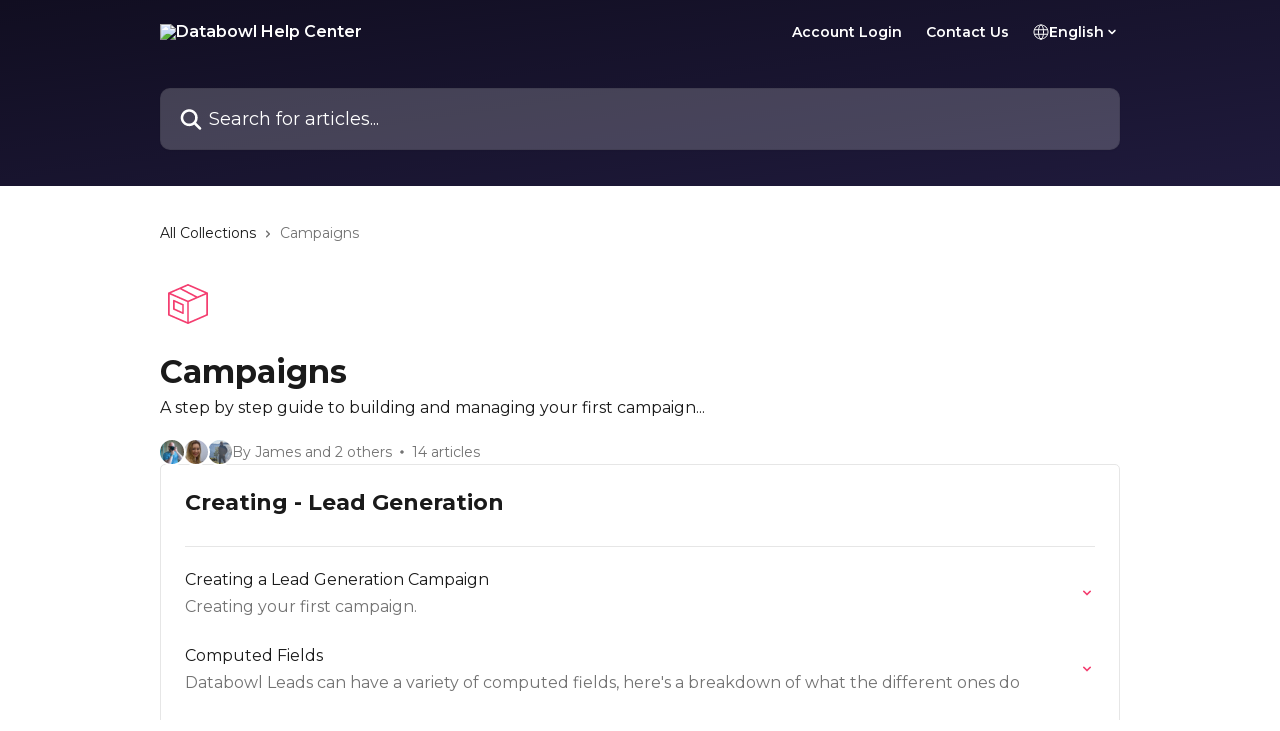

--- FILE ---
content_type: text/html; charset=utf-8
request_url: https://support.databowl.com/en/collections/2634244-campaigns
body_size: 13660
content:
<!DOCTYPE html><html lang="en"><head><meta charSet="utf-8" data-next-head=""/><title data-next-head="">Campaigns | Databowl Help Center</title><meta property="og:title" content="Campaigns | Databowl Help Center" data-next-head=""/><meta name="twitter:title" content="Campaigns | Databowl Help Center" data-next-head=""/><meta property="og:description" content="A step by step guide to building and managing your first campaign..." data-next-head=""/><meta name="twitter:description" content="A step by step guide to building and managing your first campaign..." data-next-head=""/><meta name="description" content="A step by step guide to building and managing your first campaign..." data-next-head=""/><meta property="og:type" content="website" data-next-head=""/><meta name="robots" content="all" data-next-head=""/><meta name="viewport" content="width=device-width, initial-scale=1" data-next-head=""/><link href="https://static.intercomassets.com/assets/educate/educate-favicon-64x64-at-2x-52016a3500a250d0b118c0a04ddd13b1a7364a27759483536dd1940bccdefc20.png" rel="icon" data-next-head=""/><link rel="canonical" href="https://support.databowl.com/en/collections/2634244-campaigns" data-next-head=""/><link rel="alternate" href="https://support.databowl.com/en/collections/2634244-campaigns" hrefLang="en" data-next-head=""/><link rel="alternate" href="https://support.databowl.com/en/collections/2634244-campaigns" hrefLang="x-default" data-next-head=""/><link nonce="dr/cC2pg9qK4zWIGHFHaDHmdrfP+JSOxH7627IO8z3E=" rel="preload" href="https://static.intercomassets.com/_next/static/css/3141721a1e975790.css" as="style"/><link nonce="dr/cC2pg9qK4zWIGHFHaDHmdrfP+JSOxH7627IO8z3E=" rel="stylesheet" href="https://static.intercomassets.com/_next/static/css/3141721a1e975790.css" data-n-g=""/><link nonce="dr/cC2pg9qK4zWIGHFHaDHmdrfP+JSOxH7627IO8z3E=" rel="preload" href="https://static.intercomassets.com/_next/static/css/5b75bb3023a72352.css" as="style"/><link nonce="dr/cC2pg9qK4zWIGHFHaDHmdrfP+JSOxH7627IO8z3E=" rel="stylesheet" href="https://static.intercomassets.com/_next/static/css/5b75bb3023a72352.css"/><noscript data-n-css="dr/cC2pg9qK4zWIGHFHaDHmdrfP+JSOxH7627IO8z3E="></noscript><script defer="" nonce="dr/cC2pg9qK4zWIGHFHaDHmdrfP+JSOxH7627IO8z3E=" nomodule="" src="https://static.intercomassets.com/_next/static/chunks/polyfills-42372ed130431b0a.js"></script><script defer="" src="https://static.intercomassets.com/_next/static/chunks/6243.4e0e2a4d2f93550f.js" nonce="dr/cC2pg9qK4zWIGHFHaDHmdrfP+JSOxH7627IO8z3E="></script><script src="https://static.intercomassets.com/_next/static/chunks/webpack-899fee348619caaf.js" nonce="dr/cC2pg9qK4zWIGHFHaDHmdrfP+JSOxH7627IO8z3E=" defer=""></script><script src="https://static.intercomassets.com/_next/static/chunks/framework-1f1b8d38c1d86c61.js" nonce="dr/cC2pg9qK4zWIGHFHaDHmdrfP+JSOxH7627IO8z3E=" defer=""></script><script src="https://static.intercomassets.com/_next/static/chunks/main-2c5e5f2c49cfa8a6.js" nonce="dr/cC2pg9qK4zWIGHFHaDHmdrfP+JSOxH7627IO8z3E=" defer=""></script><script src="https://static.intercomassets.com/_next/static/chunks/pages/_app-2d5e77f45ec55626.js" nonce="dr/cC2pg9qK4zWIGHFHaDHmdrfP+JSOxH7627IO8z3E=" defer=""></script><script src="https://static.intercomassets.com/_next/static/chunks/d0502abb-aa607f45f5026044.js" nonce="dr/cC2pg9qK4zWIGHFHaDHmdrfP+JSOxH7627IO8z3E=" defer=""></script><script src="https://static.intercomassets.com/_next/static/chunks/6190-ef428f6633b5a03f.js" nonce="dr/cC2pg9qK4zWIGHFHaDHmdrfP+JSOxH7627IO8z3E=" defer=""></script><script src="https://static.intercomassets.com/_next/static/chunks/2384-242e4a028ba58b01.js" nonce="dr/cC2pg9qK4zWIGHFHaDHmdrfP+JSOxH7627IO8z3E=" defer=""></script><script src="https://static.intercomassets.com/_next/static/chunks/4835-9db7cd232aae5617.js" nonce="dr/cC2pg9qK4zWIGHFHaDHmdrfP+JSOxH7627IO8z3E=" defer=""></script><script src="https://static.intercomassets.com/_next/static/chunks/pages/%5BhelpCenterIdentifier%5D/%5Blocale%5D/collections/%5BcollectionSlug%5D-375ebba6e0fa14a3.js" nonce="dr/cC2pg9qK4zWIGHFHaDHmdrfP+JSOxH7627IO8z3E=" defer=""></script><script src="https://static.intercomassets.com/_next/static/8KXZrvQS8ExAXyCJzGv7M/_buildManifest.js" nonce="dr/cC2pg9qK4zWIGHFHaDHmdrfP+JSOxH7627IO8z3E=" defer=""></script><script src="https://static.intercomassets.com/_next/static/8KXZrvQS8ExAXyCJzGv7M/_ssgManifest.js" nonce="dr/cC2pg9qK4zWIGHFHaDHmdrfP+JSOxH7627IO8z3E=" defer=""></script><meta name="sentry-trace" content="849447a9b0a40e5e20242228d760488f-4b3e69411b03109f-0"/><meta name="baggage" content="sentry-environment=production,sentry-release=bd73d28013b550363508e1b733bd899af7f7fb84,sentry-public_key=187f842308a64dea9f1f64d4b1b9c298,sentry-trace_id=849447a9b0a40e5e20242228d760488f,sentry-org_id=2129,sentry-sampled=false,sentry-sample_rand=0.3045469199766463,sentry-sample_rate=0"/><style id="__jsx-420403363">:root{--body-bg: rgb(255, 255, 255);
--body-image: none;
--body-bg-rgb: 255, 255, 255;
--body-border: rgb(230, 230, 230);
--body-primary-color: #1a1a1a;
--body-secondary-color: #737373;
--body-reaction-bg: rgb(242, 242, 242);
--body-reaction-text-color: rgb(64, 64, 64);
--body-toc-active-border: #737373;
--body-toc-inactive-border: #f2f2f2;
--body-toc-inactive-color: #737373;
--body-toc-active-font-weight: 400;
--body-table-border: rgb(204, 204, 204);
--body-color: hsl(0, 0%, 0%);
--footer-bg: rgb(31, 26, 60);
--footer-image: none;
--footer-border: rgb(49, 41, 96);
--footer-color: hsl(0, 0%, 100%);
--header-bg: none;
--header-image: linear-gradient(to bottom right, #110e21,#1f1a3c);
--header-color: hsl(0, 0%, 100%);
--collection-card-bg: rgb(255, 255, 255);
--collection-card-image: none;
--collection-card-color: hsl(344, 89%, 60%);
--card-bg: rgb(255, 255, 255);
--card-border-color: rgb(230, 230, 230);
--card-border-inner-radius: 4px;
--card-border-radius: 5px;
--card-shadow: 0 1px 2px 0 rgb(0 0 0 / 0.05);
--search-bar-border-radius: 10px;
--search-bar-width: 100%;
--ticket-blue-bg-color: #dce1f9;
--ticket-blue-text-color: #334bfa;
--ticket-green-bg-color: #d7efdc;
--ticket-green-text-color: #0f7134;
--ticket-orange-bg-color: #ffebdb;
--ticket-orange-text-color: #b24d00;
--ticket-red-bg-color: #ffdbdb;
--ticket-red-text-color: #df2020;
--header-height: 245px;
--header-subheader-background-color: #000000;
--header-subheader-font-color: #FFFFFF;
--content-block-bg: rgb(255, 255, 255);
--content-block-image: none;
--content-block-color: hsl(0, 0%, 10%);
--content-block-button-bg: rgb(51, 75, 250);
--content-block-button-image: none;
--content-block-button-color: hsl(0, 0%, 100%);
--content-block-button-radius: 6px;
--primary-color: hsl(344, 89%, 60%);
--primary-color-alpha-10: hsla(344, 89%, 60%, 0.1);
--primary-color-alpha-60: hsla(344, 89%, 60%, 0.6);
--text-on-primary-color: #1a1a1a}</style><style id="__jsx-1210251291">:root{--font-family-primary: 'Montserrat', 'Montserrat Fallback'}</style><style id="__jsx-3302164269">:root{--font-family-secondary: 'Montserrat', 'Montserrat Fallback'}</style><style id="__jsx-cf6f0ea00fa5c760">.fade-background.jsx-cf6f0ea00fa5c760{background:radial-gradient(333.38%100%at 50%0%,rgba(var(--body-bg-rgb),0)0%,rgba(var(--body-bg-rgb),.00925356)11.67%,rgba(var(--body-bg-rgb),.0337355)21.17%,rgba(var(--body-bg-rgb),.0718242)28.85%,rgba(var(--body-bg-rgb),.121898)35.03%,rgba(var(--body-bg-rgb),.182336)40.05%,rgba(var(--body-bg-rgb),.251516)44.25%,rgba(var(--body-bg-rgb),.327818)47.96%,rgba(var(--body-bg-rgb),.409618)51.51%,rgba(var(--body-bg-rgb),.495297)55.23%,rgba(var(--body-bg-rgb),.583232)59.47%,rgba(var(--body-bg-rgb),.671801)64.55%,rgba(var(--body-bg-rgb),.759385)70.81%,rgba(var(--body-bg-rgb),.84436)78.58%,rgba(var(--body-bg-rgb),.9551)88.2%,rgba(var(--body-bg-rgb),1)100%),var(--header-image),var(--header-bg);background-size:cover;background-position-x:center}</style></head><body><div id="__next"><div dir="ltr" class="h-full w-full"><span class="hidden">Copyright (c) 2023, Intercom, Inc. (legal@intercom.io) with Reserved Font Name &quot;Montserrat&quot;.
      This Font Software is licensed under the SIL Open Font License, Version 1.1.</span><span class="hidden">Copyright (c) 2023, Intercom, Inc. (legal@intercom.io) with Reserved Font Name &quot;Montserrat&quot;.
      This Font Software is licensed under the SIL Open Font License, Version 1.1.</span><a href="#main-content" class="sr-only font-bold text-header-color focus:not-sr-only focus:absolute focus:left-4 focus:top-4 focus:z-50" aria-roledescription="Link, Press control-option-right-arrow to exit">Skip to main content</a><main class="header__lite"><header id="header" data-testid="header" class="jsx-cf6f0ea00fa5c760 flex flex-col text-header-color"><div class="jsx-cf6f0ea00fa5c760 relative flex grow flex-col mb-9 bg-header-bg bg-header-image bg-cover bg-center pb-9"><div id="sr-announcement" aria-live="polite" class="jsx-cf6f0ea00fa5c760 sr-only"></div><div class="jsx-cf6f0ea00fa5c760 flex h-full flex-col items-center marker:shrink-0"><section class="relative flex w-full flex-col mb-6 pb-6"><div class="header__meta_wrapper flex justify-center px-5 pt-6 leading-none sm:px-10"><div class="flex items-center w-240" data-testid="subheader-container"><div class="mo__body header__site_name"><div class="header__logo"><a href="/en/"><img src="https://downloads.intercomcdn.com/i/o/332058/ec408a1952b93825f20ad0ee/815e6318e08bf05d846f13e00dfd0601.png" height="176" alt="Databowl Help Center"/></a></div></div><div><div class="flex items-center font-semibold"><div class="flex items-center md:hidden" data-testid="small-screen-children"><button class="flex items-center border-none bg-transparent px-1.5" data-testid="hamburger-menu-button" aria-label="Open menu"><svg width="24" height="24" viewBox="0 0 16 16" xmlns="http://www.w3.org/2000/svg" class="fill-current"><path d="M1.86861 2C1.38889 2 1 2.3806 1 2.85008C1 3.31957 1.38889 3.70017 1.86861 3.70017H14.1314C14.6111 3.70017 15 3.31957 15 2.85008C15 2.3806 14.6111 2 14.1314 2H1.86861Z"></path><path d="M1 8C1 7.53051 1.38889 7.14992 1.86861 7.14992H14.1314C14.6111 7.14992 15 7.53051 15 8C15 8.46949 14.6111 8.85008 14.1314 8.85008H1.86861C1.38889 8.85008 1 8.46949 1 8Z"></path><path d="M1 13.1499C1 12.6804 1.38889 12.2998 1.86861 12.2998H14.1314C14.6111 12.2998 15 12.6804 15 13.1499C15 13.6194 14.6111 14 14.1314 14H1.86861C1.38889 14 1 13.6194 1 13.1499Z"></path></svg></button><div class="fixed right-0 top-0 z-50 h-full w-full hidden" data-testid="hamburger-menu"><div class="flex h-full w-full justify-end bg-black bg-opacity-30"><div class="flex h-fit w-full flex-col bg-white opacity-100 sm:h-full sm:w-1/2"><button class="text-body-font flex items-center self-end border-none bg-transparent pr-6 pt-6" data-testid="hamburger-menu-close-button" aria-label="Close menu"><svg width="24" height="24" viewBox="0 0 16 16" xmlns="http://www.w3.org/2000/svg"><path d="M3.5097 3.5097C3.84165 3.17776 4.37984 3.17776 4.71178 3.5097L7.99983 6.79775L11.2879 3.5097C11.6198 3.17776 12.158 3.17776 12.49 3.5097C12.8219 3.84165 12.8219 4.37984 12.49 4.71178L9.20191 7.99983L12.49 11.2879C12.8219 11.6198 12.8219 12.158 12.49 12.49C12.158 12.8219 11.6198 12.8219 11.2879 12.49L7.99983 9.20191L4.71178 12.49C4.37984 12.8219 3.84165 12.8219 3.5097 12.49C3.17776 12.158 3.17776 11.6198 3.5097 11.2879L6.79775 7.99983L3.5097 4.71178C3.17776 4.37984 3.17776 3.84165 3.5097 3.5097Z"></path></svg></button><nav class="flex flex-col pl-4 text-black"><a target="_blank" rel="noopener noreferrer" href="https://account.databowl.com" class="mx-5 mb-5 text-md no-underline hover:opacity-80 md:mx-3 md:my-0 md:text-base" data-testid="header-link-0">Account Login</a><a target="_blank" rel="noopener noreferrer" href="mailto:support@databowl.com" class="mx-5 mb-5 text-md no-underline hover:opacity-80 md:mx-3 md:my-0 md:text-base" data-testid="header-link-1">Contact Us</a><div class="relative cursor-pointer has-[:focus]:outline"><select class="peer absolute z-10 block h-6 w-full cursor-pointer opacity-0 md:text-base" aria-label="Change language" id="language-selector"><option value="/en/collections/2634244-campaigns" class="text-black" selected="">English</option></select><div class="mb-10 ml-5 flex items-center gap-1 text-md hover:opacity-80 peer-hover:opacity-80 md:m-0 md:ml-3 md:text-base" aria-hidden="true"><svg id="locale-picker-globe" width="16" height="16" viewBox="0 0 16 16" fill="none" xmlns="http://www.w3.org/2000/svg" class="shrink-0" aria-hidden="true"><path d="M8 15C11.866 15 15 11.866 15 8C15 4.13401 11.866 1 8 1C4.13401 1 1 4.13401 1 8C1 11.866 4.13401 15 8 15Z" stroke="currentColor" stroke-linecap="round" stroke-linejoin="round"></path><path d="M8 15C9.39949 15 10.534 11.866 10.534 8C10.534 4.13401 9.39949 1 8 1C6.60051 1 5.466 4.13401 5.466 8C5.466 11.866 6.60051 15 8 15Z" stroke="currentColor" stroke-linecap="round" stroke-linejoin="round"></path><path d="M1.448 5.75989H14.524" stroke="currentColor" stroke-linecap="round" stroke-linejoin="round"></path><path d="M1.448 10.2402H14.524" stroke="currentColor" stroke-linecap="round" stroke-linejoin="round"></path></svg>English<svg id="locale-picker-arrow" width="16" height="16" viewBox="0 0 16 16" fill="none" xmlns="http://www.w3.org/2000/svg" class="shrink-0" aria-hidden="true"><path d="M5 6.5L8.00093 9.5L11 6.50187" stroke="currentColor" stroke-width="1.5" stroke-linecap="round" stroke-linejoin="round"></path></svg></div></div></nav></div></div></div></div><nav class="hidden items-center md:flex" data-testid="large-screen-children"><a target="_blank" rel="noopener noreferrer" href="https://account.databowl.com" class="mx-5 mb-5 text-md no-underline hover:opacity-80 md:mx-3 md:my-0 md:text-base" data-testid="header-link-0">Account Login</a><a target="_blank" rel="noopener noreferrer" href="mailto:support@databowl.com" class="mx-5 mb-5 text-md no-underline hover:opacity-80 md:mx-3 md:my-0 md:text-base" data-testid="header-link-1">Contact Us</a><div class="relative cursor-pointer has-[:focus]:outline"><select class="peer absolute z-10 block h-6 w-full cursor-pointer opacity-0 md:text-base" aria-label="Change language" id="language-selector"><option value="/en/collections/2634244-campaigns" class="text-black" selected="">English</option></select><div class="mb-10 ml-5 flex items-center gap-1 text-md hover:opacity-80 peer-hover:opacity-80 md:m-0 md:ml-3 md:text-base" aria-hidden="true"><svg id="locale-picker-globe" width="16" height="16" viewBox="0 0 16 16" fill="none" xmlns="http://www.w3.org/2000/svg" class="shrink-0" aria-hidden="true"><path d="M8 15C11.866 15 15 11.866 15 8C15 4.13401 11.866 1 8 1C4.13401 1 1 4.13401 1 8C1 11.866 4.13401 15 8 15Z" stroke="currentColor" stroke-linecap="round" stroke-linejoin="round"></path><path d="M8 15C9.39949 15 10.534 11.866 10.534 8C10.534 4.13401 9.39949 1 8 1C6.60051 1 5.466 4.13401 5.466 8C5.466 11.866 6.60051 15 8 15Z" stroke="currentColor" stroke-linecap="round" stroke-linejoin="round"></path><path d="M1.448 5.75989H14.524" stroke="currentColor" stroke-linecap="round" stroke-linejoin="round"></path><path d="M1.448 10.2402H14.524" stroke="currentColor" stroke-linecap="round" stroke-linejoin="round"></path></svg>English<svg id="locale-picker-arrow" width="16" height="16" viewBox="0 0 16 16" fill="none" xmlns="http://www.w3.org/2000/svg" class="shrink-0" aria-hidden="true"><path d="M5 6.5L8.00093 9.5L11 6.50187" stroke="currentColor" stroke-width="1.5" stroke-linecap="round" stroke-linejoin="round"></path></svg></div></div></nav></div></div></div></div></section><section class="relative mx-5 flex h-full w-full flex-col items-center px-5 sm:px-10"><div class="flex h-full max-w-full flex-col w-240 justify-end" data-testid="main-header-container"><div id="search-bar" class="relative w-full"><form action="/en/" autoComplete="off"><div class="flex w-full flex-col items-start"><div class="relative flex w-full sm:w-search-bar"><label for="search-input" class="sr-only">Search for articles...</label><input id="search-input" type="text" autoComplete="off" class="peer w-full rounded-search-bar border border-black-alpha-8 bg-white-alpha-20 p-4 ps-12 font-secondary text-lg text-header-color shadow-search-bar outline-none transition ease-linear placeholder:text-header-color hover:bg-white-alpha-27 hover:shadow-search-bar-hover focus:border-transparent focus:bg-white focus:text-black-10 focus:shadow-search-bar-focused placeholder:focus:text-black-45" placeholder="Search for articles..." name="q" aria-label="Search for articles..." value=""/><div class="absolute inset-y-0 start-0 flex items-center fill-header-color peer-focus-visible:fill-black-45 pointer-events-none ps-5"><svg width="22" height="21" viewBox="0 0 22 21" xmlns="http://www.w3.org/2000/svg" class="fill-inherit" aria-hidden="true"><path fill-rule="evenodd" clip-rule="evenodd" d="M3.27485 8.7001C3.27485 5.42781 5.92757 2.7751 9.19985 2.7751C12.4721 2.7751 15.1249 5.42781 15.1249 8.7001C15.1249 11.9724 12.4721 14.6251 9.19985 14.6251C5.92757 14.6251 3.27485 11.9724 3.27485 8.7001ZM9.19985 0.225098C4.51924 0.225098 0.724854 4.01948 0.724854 8.7001C0.724854 13.3807 4.51924 17.1751 9.19985 17.1751C11.0802 17.1751 12.8176 16.5627 14.2234 15.5265L19.0981 20.4013C19.5961 20.8992 20.4033 20.8992 20.9013 20.4013C21.3992 19.9033 21.3992 19.0961 20.9013 18.5981L16.0264 13.7233C17.0625 12.3176 17.6749 10.5804 17.6749 8.7001C17.6749 4.01948 13.8805 0.225098 9.19985 0.225098Z"></path></svg></div></div></div></form></div></div></section></div></div></header><div class="z-1 flex shrink-0 grow basis-auto justify-center px-5 sm:px-10"><section data-testid="main-content" id="main-content" class="max-w-full w-240"><div tabindex="-1" class="focus:outline-none"><div class="flex flex-wrap items-baseline pb-4 text-base" tabindex="0" role="navigation" aria-label="Breadcrumb"><a href="/en/" class="pr-2 text-body-primary-color no-underline hover:text-body-secondary-color">All Collections</a><div class="pr-2" aria-hidden="true"><svg width="6" height="10" viewBox="0 0 6 10" class="block h-2 w-2 fill-body-secondary-color rtl:rotate-180" xmlns="http://www.w3.org/2000/svg"><path fill-rule="evenodd" clip-rule="evenodd" d="M0.648862 0.898862C0.316916 1.23081 0.316916 1.769 0.648862 2.10094L3.54782 4.9999L0.648862 7.89886C0.316916 8.23081 0.316917 8.769 0.648862 9.10094C0.980808 9.43289 1.519 9.43289 1.85094 9.10094L5.35094 5.60094C5.68289 5.269 5.68289 4.73081 5.35094 4.39886L1.85094 0.898862C1.519 0.566916 0.980807 0.566916 0.648862 0.898862Z"></path></svg></div><div class="text-body-secondary-color">Campaigns</div></div></div><div class="flex flex-col gap-10 max-sm:gap-8 max-sm:pt-2 pt-4" id="campaigns"><div><div class="mb-5"><div id="collection-icon-2634244" class="flex items-center rounded-card bg-cover stroke-collection-card-color text-collection-card-color h-14 w-14 justify-center bg-collection-card-bg bg-collection-card-image" data-testid="collection-photo"><div class="h-9 w-9 sm:h-10 sm:w-10"><img src="https://intercom.help/databowl/assets/svg/icon:biz-package/F43E70" alt="" width="100%" height="100%" loading="lazy"/></div></div></div><div class="flex flex-col"><h1 class="mb-1 font-primary text-2xl font-bold leading-10 text-body-primary-color">Campaigns</h1><div class="text-md font-normal leading-normal text-body-primary-color"><p>A step by step guide to building and managing your first campaign...</p></div></div><div class="mt-5"><div class="flex gap-2" aria-hidden="true"><div class="flex flex-row"><div class="flex shrink-0 flex-col items-center justify-center rounded-full leading-normal sm:flex-row" data-testid="avatars"><img width="24" height="24" src="https://static.intercomassets.com/avatars/3896896/square_128/download-1584699816.jpg" alt="James Dodd avatar" class="inline-flex items-center justify-center rounded-full bg-primary text-lg font-bold leading-6 text-primary-text shadow-solid-2 shadow-body-bg [&amp;:nth-child(n+2)]:hidden lg:[&amp;:nth-child(n+2)]:inline-flex h-6 w-6 z-4"/><img width="24" height="24" src="https://static.intercomassets.com/avatars/4302765/square_128/9A14300A-BDAB-4FBB-90F6-1EFAA4596B6E_1_105_c-1597223747.jpeg" alt="Clare Page avatar" class="inline-flex items-center justify-center rounded-full bg-primary text-lg font-bold leading-6 text-primary-text shadow-solid-2 shadow-body-bg [&amp;:nth-child(n+2)]:hidden lg:[&amp;:nth-child(n+2)]:inline-flex h-6 w-6 ltr:-ml-1.5 rtl:-mr-1.5 z-3"/><img width="24" height="24" src="https://static.intercomassets.com/avatars/3083398/square_128/2019-10-07-1598268783.jpg" alt="Korey Abbott avatar" class="inline-flex items-center justify-center rounded-full bg-primary text-lg font-bold leading-6 text-primary-text shadow-solid-2 shadow-body-bg [&amp;:nth-child(n+2)]:hidden lg:[&amp;:nth-child(n+2)]:inline-flex h-6 w-6 ltr:-ml-1.5 rtl:-mr-1.5 z-2"/></div></div><span class="line-clamp-1 flex flex-wrap items-center text-base text-body-secondary-color"><span class="hidden sm:inline">By James and 2 others</span><span class="inline sm:hidden">3 authors</span><svg width="4" height="4" viewBox="0 0 16 16" xmlns="http://www.w3.org/2000/svg" fill="currentColor" class="m-2"><path d="M15 8C15 4.13401 11.866 1 8 1C4.13401 1 1 4.13401 1 8C1 11.866 4.13401 15 8 15C11.866 15 15 11.866 15 8Z"></path></svg>14 articles</span></div></div></div><div class="flex flex-col gap-5"><section class="flex flex-col rounded-card border border-solid border-card-border bg-card-bg p-2 sm:p-3"><div id="creating-lead-generation"><div class="p-3 pb-6 text-body-primary-color" data-testid="collection-card-header"><a class="duration-250 no-underline transition ease-linear hover:text-primary" href="https://support.databowl.com/en/collections/2674052-creating-lead-generation"><div class="t__h2 m-0 text-xl font-bold no-underline">Creating - Lead Generation</div></a><p class="pt-1 text-md font-normal"></p></div><hr class="mx-3 mb-2 mt-0 border-0 border-t border-solid border-body-border"/><a class="duration-250 group/article flex flex-row justify-between gap-2 py-2 no-underline transition ease-linear hover:bg-primary-alpha-10 hover:text-primary sm:rounded-card-inner sm:py-3 rounded-card-inner px-3" href="https://support.databowl.com/en/articles/4596022-creating-a-lead-generation-campaign" data-testid="article-link"><div class="flex flex-col p-0"><span class="m-0 text-md text-body-primary-color group-hover/article:text-primary font-regular">Creating a Lead Generation Campaign</span><span class="mt-0.5 line-clamp-3 font-secondary text-md font-normal text-body-secondary-color sm:line-clamp-2" data-testid="article-description">Creating your first campaign.</span></div><div class="flex shrink-0 flex-col justify-center p-0"><svg class="block h-4 w-4 text-primary ltr:-rotate-90 rtl:rotate-90" fill="currentColor" viewBox="0 0 20 20" xmlns="http://www.w3.org/2000/svg"><path fill-rule="evenodd" d="M5.293 7.293a1 1 0 011.414 0L10 10.586l3.293-3.293a1 1 0 111.414 1.414l-4 4a1 1 0 01-1.414 0l-4-4a1 1 0 010-1.414z" clip-rule="evenodd"></path></svg></div></a><a class="duration-250 group/article flex flex-row justify-between gap-2 py-2 no-underline transition ease-linear hover:bg-primary-alpha-10 hover:text-primary sm:rounded-card-inner sm:py-3 rounded-card-inner px-3" href="https://support.databowl.com/en/articles/6310301-computed-fields" data-testid="article-link"><div class="flex flex-col p-0"><span class="m-0 text-md text-body-primary-color group-hover/article:text-primary font-regular">Computed Fields</span><span class="mt-0.5 line-clamp-3 font-secondary text-md font-normal text-body-secondary-color sm:line-clamp-2" data-testid="article-description">Databowl Leads can have a variety of computed fields, here&#x27;s a breakdown of what the different ones do</span></div><div class="flex shrink-0 flex-col justify-center p-0"><svg class="block h-4 w-4 text-primary ltr:-rotate-90 rtl:rotate-90" fill="currentColor" viewBox="0 0 20 20" xmlns="http://www.w3.org/2000/svg"><path fill-rule="evenodd" d="M5.293 7.293a1 1 0 011.414 0L10 10.586l3.293-3.293a1 1 0 111.414 1.414l-4 4a1 1 0 01-1.414 0l-4-4a1 1 0 010-1.414z" clip-rule="evenodd"></path></svg></div></a><a class="duration-250 group/article flex flex-row justify-between gap-2 py-2 no-underline transition ease-linear hover:bg-primary-alpha-10 hover:text-primary sm:rounded-card-inner sm:py-3 rounded-card-inner px-3" href="https://support.databowl.com/en/articles/4331487-create-a-ping-tree-campaign" data-testid="article-link"><div class="flex flex-col p-0"><span class="m-0 text-md text-body-primary-color group-hover/article:text-primary font-regular">Create a Ping Tree Campaign</span><span class="mt-0.5 line-clamp-3 font-secondary text-md font-normal text-body-secondary-color sm:line-clamp-2" data-testid="article-description"></span></div><div class="flex shrink-0 flex-col justify-center p-0"><svg class="block h-4 w-4 text-primary ltr:-rotate-90 rtl:rotate-90" fill="currentColor" viewBox="0 0 20 20" xmlns="http://www.w3.org/2000/svg"><path fill-rule="evenodd" d="M5.293 7.293a1 1 0 011.414 0L10 10.586l3.293-3.293a1 1 0 111.414 1.414l-4 4a1 1 0 01-1.414 0l-4-4a1 1 0 010-1.414z" clip-rule="evenodd"></path></svg></div></a><a class="duration-250 group/article flex flex-row justify-between gap-2 py-2 no-underline transition ease-linear hover:bg-primary-alpha-10 hover:text-primary sm:rounded-card-inner sm:py-3 rounded-card-inner px-3" href="https://support.databowl.com/en/articles/4331449-fields" data-testid="article-link"><div class="flex flex-col p-0"><span class="m-0 text-md text-body-primary-color group-hover/article:text-primary font-regular">Fields</span><span class="mt-0.5 line-clamp-3 font-secondary text-md font-normal text-body-secondary-color sm:line-clamp-2" data-testid="article-description">Set your default fields, adjust the order for integration documents and edit your existing fields.</span></div><div class="flex shrink-0 flex-col justify-center p-0"><svg class="block h-4 w-4 text-primary ltr:-rotate-90 rtl:rotate-90" fill="currentColor" viewBox="0 0 20 20" xmlns="http://www.w3.org/2000/svg"><path fill-rule="evenodd" d="M5.293 7.293a1 1 0 011.414 0L10 10.586l3.293-3.293a1 1 0 111.414 1.414l-4 4a1 1 0 01-1.414 0l-4-4a1 1 0 010-1.414z" clip-rule="evenodd"></path></svg></div></a><a class="duration-250 group/article flex flex-row justify-between gap-2 py-2 no-underline transition ease-linear hover:bg-primary-alpha-10 hover:text-primary sm:rounded-card-inner sm:py-3 rounded-card-inner px-3" href="https://support.databowl.com/en/articles/4615737-adding-sources" data-testid="article-link"><div class="flex flex-col p-0"><span class="m-0 text-md text-body-primary-color group-hover/article:text-primary font-regular">Adding Sources</span><span class="mt-0.5 line-clamp-3 font-secondary text-md font-normal text-body-secondary-color sm:line-clamp-2" data-testid="article-description">How to add Sources (Formerly Suppliers) to your campaigns</span></div><div class="flex shrink-0 flex-col justify-center p-0"><svg class="block h-4 w-4 text-primary ltr:-rotate-90 rtl:rotate-90" fill="currentColor" viewBox="0 0 20 20" xmlns="http://www.w3.org/2000/svg"><path fill-rule="evenodd" d="M5.293 7.293a1 1 0 011.414 0L10 10.586l3.293-3.293a1 1 0 111.414 1.414l-4 4a1 1 0 01-1.414 0l-4-4a1 1 0 010-1.414z" clip-rule="evenodd"></path></svg></div></a><a class="duration-250 group/article flex flex-row justify-between gap-2 py-2 no-underline transition ease-linear hover:bg-primary-alpha-10 hover:text-primary sm:rounded-card-inner sm:py-3 rounded-card-inner px-3" href="https://support.databowl.com/en/articles/4331498-creative-files" data-testid="article-link"><div class="flex flex-col p-0"><span class="m-0 text-md text-body-primary-color group-hover/article:text-primary font-regular">Creative Files</span><span class="mt-0.5 line-clamp-3 font-secondary text-md font-normal text-body-secondary-color sm:line-clamp-2" data-testid="article-description">With Databowl Creative Files you can upload anything that you want your suppliers/affiliates to have access to!</span></div><div class="flex shrink-0 flex-col justify-center p-0"><svg class="block h-4 w-4 text-primary ltr:-rotate-90 rtl:rotate-90" fill="currentColor" viewBox="0 0 20 20" xmlns="http://www.w3.org/2000/svg"><path fill-rule="evenodd" d="M5.293 7.293a1 1 0 011.414 0L10 10.586l3.293-3.293a1 1 0 111.414 1.414l-4 4a1 1 0 01-1.414 0l-4-4a1 1 0 010-1.414z" clip-rule="evenodd"></path></svg></div></a></div><div></div></section><section class="flex flex-col rounded-card border border-solid border-card-border bg-card-bg p-2 sm:p-3"><div id="controlling"><div class="p-3 pb-6 text-body-primary-color" data-testid="collection-card-header"><a class="duration-250 no-underline transition ease-linear hover:text-primary" href="https://support.databowl.com/en/collections/2674053-controlling"><div class="t__h2 m-0 text-xl font-bold no-underline">Controlling</div></a><p class="pt-1 text-md font-normal"></p></div><hr class="mx-3 mb-2 mt-0 border-0 border-t border-solid border-body-border"/><a class="duration-250 group/article flex flex-row justify-between gap-2 py-2 no-underline transition ease-linear hover:bg-primary-alpha-10 hover:text-primary sm:rounded-card-inner sm:py-3 rounded-card-inner px-3" href="https://support.databowl.com/en/articles/4615258-campaign-data-validation" data-testid="article-link"><div class="flex flex-col p-0"><span class="m-0 text-md text-body-primary-color group-hover/article:text-primary font-regular">Campaign Data Validation</span><span class="mt-0.5 line-clamp-3 font-secondary text-md font-normal text-body-secondary-color sm:line-clamp-2" data-testid="article-description">A detailed breakdown of the validation you can apply to your campaigns.</span></div><div class="flex shrink-0 flex-col justify-center p-0"><svg class="block h-4 w-4 text-primary ltr:-rotate-90 rtl:rotate-90" fill="currentColor" viewBox="0 0 20 20" xmlns="http://www.w3.org/2000/svg"><path fill-rule="evenodd" d="M5.293 7.293a1 1 0 011.414 0L10 10.586l3.293-3.293a1 1 0 111.414 1.414l-4 4a1 1 0 01-1.414 0l-4-4a1 1 0 010-1.414z" clip-rule="evenodd"></path></svg></div></a><a class="duration-250 group/article flex flex-row justify-between gap-2 py-2 no-underline transition ease-linear hover:bg-primary-alpha-10 hover:text-primary sm:rounded-card-inner sm:py-3 rounded-card-inner px-3" href="https://support.databowl.com/en/articles/4622445-deduplication-and-dedupe" data-testid="article-link"><div class="flex flex-col p-0"><span class="m-0 text-md text-body-primary-color group-hover/article:text-primary font-regular">Deduplication and DeDupe</span><span class="mt-0.5 line-clamp-3 font-secondary text-md font-normal text-body-secondary-color sm:line-clamp-2" data-testid="article-description">Avoid getting duplicate leads into your system by adding De-duplication aka De-Dupe to your campaigns.</span></div><div class="flex shrink-0 flex-col justify-center p-0"><svg class="block h-4 w-4 text-primary ltr:-rotate-90 rtl:rotate-90" fill="currentColor" viewBox="0 0 20 20" xmlns="http://www.w3.org/2000/svg"><path fill-rule="evenodd" d="M5.293 7.293a1 1 0 011.414 0L10 10.586l3.293-3.293a1 1 0 111.414 1.414l-4 4a1 1 0 01-1.414 0l-4-4a1 1 0 010-1.414z" clip-rule="evenodd"></path></svg></div></a><a class="duration-250 group/article flex flex-row justify-between gap-2 py-2 no-underline transition ease-linear hover:bg-primary-alpha-10 hover:text-primary sm:rounded-card-inner sm:py-3 rounded-card-inner px-3" href="https://support.databowl.com/en/articles/4331445-lead-categories-and-how-to-use-them" data-testid="article-link"><div class="flex flex-col p-0"><span class="m-0 text-md text-body-primary-color group-hover/article:text-primary font-regular">Lead Categories and how to use them</span><span class="mt-0.5 line-clamp-3 font-secondary text-md font-normal text-body-secondary-color sm:line-clamp-2" data-testid="article-description">You can use a category to group leads to allow easy reprocessing, or sending add hoc email and help with reporting.</span></div><div class="flex shrink-0 flex-col justify-center p-0"><svg class="block h-4 w-4 text-primary ltr:-rotate-90 rtl:rotate-90" fill="currentColor" viewBox="0 0 20 20" xmlns="http://www.w3.org/2000/svg"><path fill-rule="evenodd" d="M5.293 7.293a1 1 0 011.414 0L10 10.586l3.293-3.293a1 1 0 111.414 1.414l-4 4a1 1 0 01-1.414 0l-4-4a1 1 0 010-1.414z" clip-rule="evenodd"></path></svg></div></a><a class="duration-250 group/article flex flex-row justify-between gap-2 py-2 no-underline transition ease-linear hover:bg-primary-alpha-10 hover:text-primary sm:rounded-card-inner sm:py-3 rounded-card-inner px-3" href="https://support.databowl.com/en/articles/5953986-how-does-email-validation-work-in-databowl" data-testid="article-link"><div class="flex flex-col p-0"><span class="m-0 text-md text-body-primary-color group-hover/article:text-primary font-regular">How does email validation work in Databowl?</span><span class="mt-0.5 line-clamp-3 font-secondary text-md font-normal text-body-secondary-color sm:line-clamp-2" data-testid="article-description">Get an understanding of what the different email validation options mean in Databowl.</span></div><div class="flex shrink-0 flex-col justify-center p-0"><svg class="block h-4 w-4 text-primary ltr:-rotate-90 rtl:rotate-90" fill="currentColor" viewBox="0 0 20 20" xmlns="http://www.w3.org/2000/svg"><path fill-rule="evenodd" d="M5.293 7.293a1 1 0 011.414 0L10 10.586l3.293-3.293a1 1 0 111.414 1.414l-4 4a1 1 0 01-1.414 0l-4-4a1 1 0 010-1.414z" clip-rule="evenodd"></path></svg></div></a><a class="duration-250 group/article flex flex-row justify-between gap-2 py-2 no-underline transition ease-linear hover:bg-primary-alpha-10 hover:text-primary sm:rounded-card-inner sm:py-3 rounded-card-inner px-3" href="https://support.databowl.com/en/articles/4619504-creating-rule-groups-part-1" data-testid="article-link"><div class="flex flex-col p-0"><span class="m-0 text-md text-body-primary-color group-hover/article:text-primary font-regular">Creating Rule Groups Part 1</span><span class="mt-0.5 line-clamp-3 font-secondary text-md font-normal text-body-secondary-color sm:line-clamp-2" data-testid="article-description">The first step to creating Rule Groups (formerly known as Condition Sets) to apply to your campaigns.</span></div><div class="flex shrink-0 flex-col justify-center p-0"><svg class="block h-4 w-4 text-primary ltr:-rotate-90 rtl:rotate-90" fill="currentColor" viewBox="0 0 20 20" xmlns="http://www.w3.org/2000/svg"><path fill-rule="evenodd" d="M5.293 7.293a1 1 0 011.414 0L10 10.586l3.293-3.293a1 1 0 111.414 1.414l-4 4a1 1 0 01-1.414 0l-4-4a1 1 0 010-1.414z" clip-rule="evenodd"></path></svg></div></a><a class="duration-250 group/article flex flex-row justify-between gap-2 py-2 no-underline transition ease-linear hover:bg-primary-alpha-10 hover:text-primary sm:rounded-card-inner sm:py-3 rounded-card-inner px-3" href="https://support.databowl.com/en/articles/4622948-creating-rule-groups-part-2-adding-to-a-campaign" data-testid="article-link"><div class="flex flex-col p-0"><span class="m-0 text-md text-body-primary-color group-hover/article:text-primary font-regular">Creating Rule Groups Part 2 - adding to a campaign</span><span class="mt-0.5 line-clamp-3 font-secondary text-md font-normal text-body-secondary-color sm:line-clamp-2" data-testid="article-description">Creating a rule group from within a campaign or adding an existing one...</span></div><div class="flex shrink-0 flex-col justify-center p-0"><svg class="block h-4 w-4 text-primary ltr:-rotate-90 rtl:rotate-90" fill="currentColor" viewBox="0 0 20 20" xmlns="http://www.w3.org/2000/svg"><path fill-rule="evenodd" d="M5.293 7.293a1 1 0 011.414 0L10 10.586l3.293-3.293a1 1 0 111.414 1.414l-4 4a1 1 0 01-1.414 0l-4-4a1 1 0 010-1.414z" clip-rule="evenodd"></path></svg></div></a><a class="duration-250 group/article flex flex-row justify-between gap-2 py-2 no-underline transition ease-linear hover:bg-primary-alpha-10 hover:text-primary sm:rounded-card-inner sm:py-3 rounded-card-inner px-3" href="https://support.databowl.com/en/articles/4661909-suppression-files-inclusion-exclusion-file" data-testid="article-link"><div class="flex flex-col p-0"><span class="m-0 text-md text-body-primary-color group-hover/article:text-primary font-regular">Suppression Files ( inclusion / exclusion file )</span><span class="mt-0.5 line-clamp-3 font-secondary text-md font-normal text-body-secondary-color sm:line-clamp-2" data-testid="article-description">How to add global suppression files or individual campaigns suppression files. How to search, add or replace data</span></div><div class="flex shrink-0 flex-col justify-center p-0"><svg class="block h-4 w-4 text-primary ltr:-rotate-90 rtl:rotate-90" fill="currentColor" viewBox="0 0 20 20" xmlns="http://www.w3.org/2000/svg"><path fill-rule="evenodd" d="M5.293 7.293a1 1 0 011.414 0L10 10.586l3.293-3.293a1 1 0 111.414 1.414l-4 4a1 1 0 01-1.414 0l-4-4a1 1 0 010-1.414z" clip-rule="evenodd"></path></svg></div></a><a class="duration-250 group/article flex flex-row justify-between gap-2 py-2 no-underline transition ease-linear hover:bg-primary-alpha-10 hover:text-primary sm:rounded-card-inner sm:py-3 rounded-card-inner px-3" href="https://support.databowl.com/en/articles/5797526-how-to-enable-a-doi-workflow-for-leads-on-databowl" data-testid="article-link"><div class="flex flex-col p-0"><span class="m-0 text-md text-body-primary-color group-hover/article:text-primary font-regular">How to enable a DOI workflow for leads on Databowl</span><span class="mt-0.5 line-clamp-3 font-secondary text-md font-normal text-body-secondary-color sm:line-clamp-2" data-testid="article-description">DOI or Double Opt In is a great tool for validating users, if you their opt in confirmed via email or SMS, then this will show you how.</span></div><div class="flex shrink-0 flex-col justify-center p-0"><svg class="block h-4 w-4 text-primary ltr:-rotate-90 rtl:rotate-90" fill="currentColor" viewBox="0 0 20 20" xmlns="http://www.w3.org/2000/svg"><path fill-rule="evenodd" d="M5.293 7.293a1 1 0 011.414 0L10 10.586l3.293-3.293a1 1 0 111.414 1.414l-4 4a1 1 0 01-1.414 0l-4-4a1 1 0 010-1.414z" clip-rule="evenodd"></path></svg></div></a></div><div></div></section></div></div></section></div><footer id="footer" class="mt-24 shrink-0 bg-footer-bg px-0 py-12 text-left text-base text-footer-color"><div class="shrink-0 grow basis-auto px-5 sm:px-10"><div class="mx-auto max-w-240 sm:w-auto"><div><div class="text-center" data-testid="simple-footer-layout"><div class="align-middle text-lg text-footer-color"><a class="no-underline" href="/en/"><img data-testid="logo-img" src="https://downloads.intercomcdn.com/i/o/332058/ec408a1952b93825f20ad0ee/815e6318e08bf05d846f13e00dfd0601.png" alt="Databowl Help Center" class="max-h-8 contrast-80 inline"/></a></div><div class="mt-10" data-testid="simple-footer-links"><div class="flex flex-row justify-center"><span><ul data-testid="custom-links" class="mb-4 p-0" id="custom-links"><li class="mx-3 inline-block list-none"><a target="_blank" href="https://www.databowl.com/podcast/" rel="nofollow noreferrer noopener" data-testid="footer-custom-link-0" class="no-underline">B2C Lead Generation Podcast</a></li><li class="mx-3 inline-block list-none"><a target="_blank" href="https://account.databowl.com" rel="nofollow noreferrer noopener" data-testid="footer-custom-link-1" class="no-underline">Databowl Account</a></li><li class="mx-3 inline-block list-none"><a target="_blank" href="mailto:support@databowl.com" rel="nofollow noreferrer noopener" data-testid="footer-custom-link-2" class="no-underline">Contact Support</a></li></ul></span></div><ul data-testid="social-links" class="flex flex-wrap items-center gap-4 p-0 justify-center" id="social-links"><li class="list-none align-middle"><a target="_blank" href="https://www.facebook.com/databowl" rel="nofollow noreferrer noopener" data-testid="footer-social-link-0" class="no-underline"><img src="https://intercom.help/databowl/assets/svg/icon:social-facebook/ffffff" alt="" aria-label="https://www.facebook.com/databowl" width="16" height="16" loading="lazy" data-testid="social-icon-facebook"/></a></li><li class="list-none align-middle"><a target="_blank" href="https://www.twitter.com/databowl" rel="nofollow noreferrer noopener" data-testid="footer-social-link-1" class="no-underline"><img src="https://intercom.help/databowl/assets/svg/icon:social-twitter/ffffff" alt="" aria-label="https://www.twitter.com/databowl" width="16" height="16" loading="lazy" data-testid="social-icon-twitter"/></a></li><li class="list-none align-middle"><a target="_blank" href="https://www.linkedin.com/company/data-bowl-ltd/" rel="nofollow noreferrer noopener" data-testid="footer-social-link-2" class="no-underline"><img src="https://intercom.help/databowl/assets/svg/icon:social-linkedin/ffffff" alt="" aria-label="https://www.linkedin.com/company/data-bowl-ltd/" width="16" height="16" loading="lazy" data-testid="social-icon-linkedin"/></a></li></ul></div><div class="flex justify-center"><div class="mt-2"><a href="https://www.intercom.com/dsa-report-form" target="_blank" rel="nofollow noreferrer noopener" class="no-underline" data-testid="report-content-link">Report Content</a></div></div></div></div></div></div></footer></main></div></div><script id="__NEXT_DATA__" type="application/json" nonce="dr/cC2pg9qK4zWIGHFHaDHmdrfP+JSOxH7627IO8z3E=">{"props":{"pageProps":{"app":{"id":"lkfwwyuq","messengerUrl":"https://widget.intercom.io/widget/lkfwwyuq","name":"Databowl","poweredByIntercomUrl":"https://www.intercom.com/intercom-link?company=Databowl\u0026solution=customer-support\u0026utm_campaign=intercom-link\u0026utm_content=We+run+on+Intercom\u0026utm_medium=help-center\u0026utm_referrer=http%3A%2F%2Fsupport.databowl.com%2Fen%2Fcollections%2F2634244-campaigns\u0026utm_source=desktop-web","features":{"consentBannerBeta":false,"customNotFoundErrorMessage":false,"disableFontPreloading":false,"disableNoMarginClassTransformation":false,"finOnHelpCenter":false,"hideIconsWithBackgroundImages":false,"messengerCustomFonts":false}},"helpCenterSite":{"customDomain":"support.databowl.com","defaultLocale":"en","disableBranding":true,"externalLoginName":"Databowl","externalLoginUrl":"https://account.databowl.com","footerContactDetails":null,"footerLinks":{"custom":[{"id":28185,"help_center_site_id":1235,"title":"B2C Lead Generation Podcast","url":"https://www.databowl.com/podcast/","sort_order":1,"link_location":"footer","site_link_group_id":11173},{"id":28186,"help_center_site_id":1235,"title":"Databowl Account","url":"https://account.databowl.com","sort_order":2,"link_location":"footer","site_link_group_id":11173},{"id":36944,"help_center_site_id":1235,"title":"Contact Support","url":"mailto:support@databowl.com","sort_order":3,"link_location":"footer","site_link_group_id":11173}],"socialLinks":[{"iconUrl":"https://intercom.help/databowl/assets/svg/icon:social-facebook","provider":"facebook","url":"https://www.facebook.com/databowl"},{"iconUrl":"https://intercom.help/databowl/assets/svg/icon:social-twitter","provider":"twitter","url":"https://www.twitter.com/databowl"},{"iconUrl":"https://intercom.help/databowl/assets/svg/icon:social-linkedin","provider":"linkedin","url":"https://www.linkedin.com/company/data-bowl-ltd/"}],"linkGroups":[{"title":null,"links":[{"title":"B2C Lead Generation Podcast","url":"https://www.databowl.com/podcast/"},{"title":"Databowl Account","url":"https://account.databowl.com"},{"title":"Contact Support","url":"mailto:support@databowl.com"}]}]},"headerLinks":[{"site_link_group_id":4583,"id":36945,"help_center_site_id":1235,"title":"Account Login","url":"https://account.databowl.com","sort_order":1,"link_location":"header"},{"site_link_group_id":4583,"id":36946,"help_center_site_id":1235,"title":"Contact Us","url":"mailto:support@databowl.com","sort_order":2,"link_location":"header"}],"homeCollectionCols":3,"googleAnalyticsTrackingId":"","googleTagManagerId":null,"pathPrefixForCustomDomain":null,"seoIndexingEnabled":true,"helpCenterId":1235,"url":"https://support.databowl.com","customizedFooterTextContent":null,"consentBannerConfig":null,"canInjectCustomScripts":false,"scriptSection":1,"customScriptFilesExist":false},"localeLinks":[{"id":"en","absoluteUrl":"https://support.databowl.com/en/collections/2634244-campaigns","available":true,"name":"English","selected":true,"url":"/en/collections/2634244-campaigns"}],"requestContext":{"articleSource":null,"academy":false,"canonicalUrl":"https://support.databowl.com/en/collections/2634244-campaigns","headerless":false,"isDefaultDomainRequest":false,"nonce":"dr/cC2pg9qK4zWIGHFHaDHmdrfP+JSOxH7627IO8z3E=","rootUrl":"/en/","sheetUserCipher":null,"type":"help-center"},"theme":{"color":"f43e70","siteName":"Databowl Help Center","headline":"Helping you get the most out of Databowl","headerFontColor":"ffffff","logo":"https://downloads.intercomcdn.com/i/o/332058/ec408a1952b93825f20ad0ee/815e6318e08bf05d846f13e00dfd0601.png","logoHeight":"176","header":null,"favicon":"https://static.intercomassets.com/assets/educate/educate-favicon-64x64-at-2x-52016a3500a250d0b118c0a04ddd13b1a7364a27759483536dd1940bccdefc20.png","locale":"en","homeUrl":"https://www.databowl.com","social":null,"urlPrefixForDefaultDomain":"https://intercom.help/databowl","customDomain":"support.databowl.com","customDomainUsesSsl":true,"customizationOptions":{"customizationType":1,"header":{"backgroundColor":"#f43e70","fontColor":"#ffffff","fadeToEdge":false,"backgroundGradient":{"steps":[{"color":"#110e21"},{"color":"#1f1a3c"}]},"backgroundImageId":null,"backgroundImageUrl":null},"body":{"backgroundColor":"#ffffff","fontColor":null,"fadeToEdge":null,"backgroundGradient":null,"backgroundImageId":null},"footer":{"backgroundColor":"#1f1a3c","fontColor":"#ffffff","fadeToEdge":null,"backgroundGradient":null,"backgroundImageId":null,"showRichTextField":null},"layout":{"homePage":{"blocks":[{"type":"tickets-portal-link","enabled":false},{"type":"article-list","columns":2,"enabled":true,"localizedContent":[{"title":"","locale":"en","links":[{"articleId":"4582848","type":"article-link"},{"articleId":"6670712","type":"article-link"}]}]},{"type":"collection-list","columns":3,"template":0}]},"collectionsPage":{"showArticleDescriptions":true},"articlePage":{},"searchPage":{}},"collectionCard":{"global":{"backgroundColor":"#ffffff","fontColor":"#F43E70","fadeToEdge":null,"backgroundGradient":null,"backgroundImageId":null,"showIcons":true,"backgroundImageUrl":null},"collections":[]},"global":{"font":{"customFontFaces":[],"primary":"Montserrat","secondary":"Montserrat"},"componentStyle":{"card":{"type":"bordered","borderRadius":5}},"namedComponents":{"header":{"subheader":{"enabled":false,"style":{"backgroundColor":"#000000","fontColor":"#FFFFFF"}},"style":{"height":"245px","align":"start","justify":"end"}},"searchBar":{"style":{"width":"100%","borderRadius":10}},"footer":{"type":0}},"brand":{"colors":[],"websiteUrl":""}},"contentBlock":{"blockStyle":{"backgroundColor":"#ffffff","fontColor":"#1a1a1a","fadeToEdge":null,"backgroundGradient":null,"backgroundImageId":null,"backgroundImageUrl":null},"buttonOptions":{"backgroundColor":"#334BFA","fontColor":"#ffffff","borderRadius":6},"isFullWidth":false}},"helpCenterName":"Databowl Help Center","footerLogo":"https://downloads.intercomcdn.com/i/o/332058/ec408a1952b93825f20ad0ee/815e6318e08bf05d846f13e00dfd0601.png","footerLogoHeight":"176","localisedInformation":{"contentBlock":null}},"user":{"userId":"a4e303f4-f162-4f95-92ee-ce11778f2262","role":"visitor_role","country_code":null},"collection":{"articleCount":14,"articleSummaries":[],"authorCount":3,"authors":[{"avatar":"https://static.intercomassets.com/avatars/3896896/square_128/download-1584699816.jpg","name":"James Dodd","first_name":"James","avatar_shape":"circle"},{"avatar":"https://static.intercomassets.com/avatars/4302765/square_128/9A14300A-BDAB-4FBB-90F6-1EFAA4596B6E_1_105_c-1597223747.jpeg","name":"Clare Page","first_name":"Clare","avatar_shape":"circle"},{"avatar":"https://static.intercomassets.com/avatars/3083398/square_128/2019-10-07-1598268783.jpg","name":"Korey Abbott","first_name":"Korey","avatar_shape":"circle"}],"description":"A step by step guide to building and managing your first campaign...","iconContentType":"image/svg+xml","iconUrl":"https://intercom.help/databowl/assets/svg/icon:biz-package","id":"2634244","name":"Campaigns","slug":"campaigns","subcollections":[{"articleCount":6,"articleSummaries":[{"author":{"avatar":"https://static.intercomassets.com/avatars/4302765/square_128/9A14300A-BDAB-4FBB-90F6-1EFAA4596B6E_1_105_c-1597223747.jpeg","name":"Clare Page","first_name":"Clare","avatar_shape":"circle"},"id":"4004550","lastUpdated":"Updated over 2 years ago","summary":"Creating your first campaign.","title":"Creating a Lead Generation Campaign","url":"https://support.databowl.com/en/articles/4596022-creating-a-lead-generation-campaign"},{"author":{"avatar":"https://static.intercomassets.com/avatars/3896896/square_128/download-1584699816.jpg","name":"James Dodd","first_name":"James","avatar_shape":"circle"},"id":"6016660","lastUpdated":"Updated over 2 years ago","summary":"Databowl Leads can have a variety of computed fields, here's a breakdown of what the different ones do","title":"Computed Fields","url":"https://support.databowl.com/en/articles/6310301-computed-fields"},{"author":{"avatar":"https://static.intercomassets.com/avatars/3896896/square_128/download-1584699816.jpg","name":"James Dodd","first_name":"James","avatar_shape":"circle"},"id":"3719181","lastUpdated":"Updated over a year ago","summary":"","title":"Create a Ping Tree Campaign","url":"https://support.databowl.com/en/articles/4331487-create-a-ping-tree-campaign"},{"author":{"avatar":"https://static.intercomassets.com/avatars/3896896/square_128/download-1584699816.jpg","name":"James Dodd","first_name":"James","avatar_shape":"circle"},"id":"3719143","lastUpdated":"Updated over 2 years ago","summary":"Set your default fields, adjust the order for integration documents and edit your existing fields.","title":"Fields","url":"https://support.databowl.com/en/articles/4331449-fields"},{"author":{"avatar":"https://static.intercomassets.com/avatars/4302765/square_128/9A14300A-BDAB-4FBB-90F6-1EFAA4596B6E_1_105_c-1597223747.jpeg","name":"Clare Page","first_name":"Clare","avatar_shape":"circle"},"id":"4026418","lastUpdated":"Updated over 2 years ago","summary":"How to add Sources (Formerly Suppliers) to your campaigns","title":"Adding Sources","url":"https://support.databowl.com/en/articles/4615737-adding-sources"},{"author":{"avatar":"https://static.intercomassets.com/avatars/3896896/square_128/download-1584699816.jpg","name":"James Dodd","first_name":"James","avatar_shape":"circle"},"id":"3719192","lastUpdated":"Updated over 4 years ago","summary":"With Databowl Creative Files you can upload anything that you want your suppliers/affiliates to have access to!","title":"Creative Files","url":"https://support.databowl.com/en/articles/4331498-creative-files"}],"authorCount":2,"authors":[{"avatar":"https://static.intercomassets.com/avatars/3896896/square_128/download-1584699816.jpg","name":"James Dodd","first_name":"James","avatar_shape":"circle"},{"avatar":"https://static.intercomassets.com/avatars/4302765/square_128/9A14300A-BDAB-4FBB-90F6-1EFAA4596B6E_1_105_c-1597223747.jpeg","name":"Clare Page","first_name":"Clare","avatar_shape":"circle"}],"description":"","iconContentType":null,"iconUrl":null,"id":"2674052","name":"Creating - Lead Generation","slug":"creating-lead-generation","subcollections":[],"url":"https://support.databowl.com/en/collections/2674052-creating-lead-generation"},{"articleCount":8,"articleSummaries":[{"author":{"avatar":"https://static.intercomassets.com/avatars/4302765/square_128/9A14300A-BDAB-4FBB-90F6-1EFAA4596B6E_1_105_c-1597223747.jpeg","name":"Clare Page","first_name":"Clare","avatar_shape":"circle"},"id":"4025889","lastUpdated":"Updated over 2 years ago","summary":"A detailed breakdown of the validation you can apply to your campaigns.","title":"Campaign Data Validation","url":"https://support.databowl.com/en/articles/4615258-campaign-data-validation"},{"author":{"avatar":"https://static.intercomassets.com/avatars/4302765/square_128/9A14300A-BDAB-4FBB-90F6-1EFAA4596B6E_1_105_c-1597223747.jpeg","name":"Clare Page","first_name":"Clare","avatar_shape":"circle"},"id":"4035148","lastUpdated":"Updated over 2 years ago","summary":"Avoid getting duplicate leads into your system by adding De-duplication aka De-Dupe to your campaigns.","title":"Deduplication and DeDupe","url":"https://support.databowl.com/en/articles/4622445-deduplication-and-dedupe"},{"author":{"avatar":"https://static.intercomassets.com/avatars/3896896/square_128/download-1584699816.jpg","name":"James Dodd","first_name":"James","avatar_shape":"circle"},"id":"3719139","lastUpdated":"Updated over 2 years ago","summary":"You can use a category to group leads to allow easy reprocessing, or sending add hoc email and help with reporting.","title":"Lead Categories and how to use them","url":"https://support.databowl.com/en/articles/4331445-lead-categories-and-how-to-use-them"},{"author":{"avatar":"https://static.intercomassets.com/avatars/3896896/square_128/download-1584699816.jpg","name":"James Dodd","first_name":"James","avatar_shape":"circle"},"id":"5605125","lastUpdated":"Updated over 3 years ago","summary":"Get an understanding of what the different email validation options mean in Databowl.","title":"How does email validation work in Databowl?","url":"https://support.databowl.com/en/articles/5953986-how-does-email-validation-work-in-databowl"},{"author":{"avatar":"https://static.intercomassets.com/avatars/4302765/square_128/9A14300A-BDAB-4FBB-90F6-1EFAA4596B6E_1_105_c-1597223747.jpeg","name":"Clare Page","first_name":"Clare","avatar_shape":"circle"},"id":"4032027","lastUpdated":"Updated over 2 years ago","summary":"The first step to creating Rule Groups (formerly known as Condition Sets) to apply to your campaigns.","title":"Creating Rule Groups Part 1","url":"https://support.databowl.com/en/articles/4619504-creating-rule-groups-part-1"},{"author":{"avatar":"https://static.intercomassets.com/avatars/4302765/square_128/9A14300A-BDAB-4FBB-90F6-1EFAA4596B6E_1_105_c-1597223747.jpeg","name":"Clare Page","first_name":"Clare","avatar_shape":"circle"},"id":"4035741","lastUpdated":"Updated over 2 years ago","summary":"Creating a rule group from within a campaign or adding an existing one...","title":"Creating Rule Groups Part 2 - adding to a campaign","url":"https://support.databowl.com/en/articles/4622948-creating-rule-groups-part-2-adding-to-a-campaign"},{"author":{"avatar":"https://static.intercomassets.com/avatars/4302765/square_128/9A14300A-BDAB-4FBB-90F6-1EFAA4596B6E_1_105_c-1597223747.jpeg","name":"Clare Page","first_name":"Clare","avatar_shape":"circle"},"id":"4077707","lastUpdated":"Updated over 2 years ago","summary":"How to add global suppression files or individual campaigns suppression files. How to search, add or replace data","title":"Suppression Files ( inclusion / exclusion file )","url":"https://support.databowl.com/en/articles/4661909-suppression-files-inclusion-exclusion-file"},{"author":{"avatar":"https://static.intercomassets.com/avatars/3083398/square_128/2019-10-07-1598268783.jpg","name":"Korey Abbott","first_name":"Korey","avatar_shape":"circle"},"id":"5411999","lastUpdated":"Updated over 3 years ago","summary":"DOI or Double Opt In is a great tool for validating users, if you their opt in confirmed via email or SMS, then this will show you how.","title":"How to enable a DOI workflow for leads on Databowl","url":"https://support.databowl.com/en/articles/5797526-how-to-enable-a-doi-workflow-for-leads-on-databowl"}],"authorCount":3,"authors":[{"avatar":"https://static.intercomassets.com/avatars/3083398/square_128/2019-10-07-1598268783.jpg","name":"Korey Abbott","first_name":"Korey","avatar_shape":"circle"},{"avatar":"https://static.intercomassets.com/avatars/3896896/square_128/download-1584699816.jpg","name":"James Dodd","first_name":"James","avatar_shape":"circle"},{"avatar":"https://static.intercomassets.com/avatars/4302765/square_128/9A14300A-BDAB-4FBB-90F6-1EFAA4596B6E_1_105_c-1597223747.jpeg","name":"Clare Page","first_name":"Clare","avatar_shape":"circle"}],"description":"","iconContentType":null,"iconUrl":null,"id":"2674053","name":"Controlling","slug":"controlling","subcollections":[],"url":"https://support.databowl.com/en/collections/2674053-controlling"}],"url":"https://support.databowl.com/en/collections/2634244-campaigns"},"breadcrumbs":[],"layoutOptions":{"showArticleDescriptions":true},"themeCSSCustomProperties":{"--body-bg":"rgb(255, 255, 255)","--body-image":"none","--body-bg-rgb":"255, 255, 255","--body-border":"rgb(230, 230, 230)","--body-primary-color":"#1a1a1a","--body-secondary-color":"#737373","--body-reaction-bg":"rgb(242, 242, 242)","--body-reaction-text-color":"rgb(64, 64, 64)","--body-toc-active-border":"#737373","--body-toc-inactive-border":"#f2f2f2","--body-toc-inactive-color":"#737373","--body-toc-active-font-weight":400,"--body-table-border":"rgb(204, 204, 204)","--body-color":"hsl(0, 0%, 0%)","--footer-bg":"rgb(31, 26, 60)","--footer-image":"none","--footer-border":"rgb(49, 41, 96)","--footer-color":"hsl(0, 0%, 100%)","--header-bg":"none","--header-image":"linear-gradient(to bottom right, #110e21,#1f1a3c)","--header-color":"hsl(0, 0%, 100%)","--collection-card-bg":"rgb(255, 255, 255)","--collection-card-image":"none","--collection-card-color":"hsl(344, 89%, 60%)","--card-bg":"rgb(255, 255, 255)","--card-border-color":"rgb(230, 230, 230)","--card-border-inner-radius":"4px","--card-border-radius":"5px","--card-shadow":"0 1px 2px 0 rgb(0 0 0 / 0.05)","--search-bar-border-radius":"10px","--search-bar-width":"100%","--ticket-blue-bg-color":"#dce1f9","--ticket-blue-text-color":"#334bfa","--ticket-green-bg-color":"#d7efdc","--ticket-green-text-color":"#0f7134","--ticket-orange-bg-color":"#ffebdb","--ticket-orange-text-color":"#b24d00","--ticket-red-bg-color":"#ffdbdb","--ticket-red-text-color":"#df2020","--header-height":"245px","--header-subheader-background-color":"#000000","--header-subheader-font-color":"#FFFFFF","--content-block-bg":"rgb(255, 255, 255)","--content-block-image":"none","--content-block-color":"hsl(0, 0%, 10%)","--content-block-button-bg":"rgb(51, 75, 250)","--content-block-button-image":"none","--content-block-button-color":"hsl(0, 0%, 100%)","--content-block-button-radius":"6px","--primary-color":"hsl(344, 89%, 60%)","--primary-color-alpha-10":"hsla(344, 89%, 60%, 0.1)","--primary-color-alpha-60":"hsla(344, 89%, 60%, 0.6)","--text-on-primary-color":"#1a1a1a"},"intl":{"defaultLocale":"en","locale":"en","messages":{"layout.skip_to_main_content":"Skip to main content","layout.skip_to_main_content_exit":"Link, Press control-option-right-arrow to exit","article.attachment_icon":"Attachment icon","article.related_articles":"Related Articles","article.written_by":"Written by \u003cb\u003e{author}\u003c/b\u003e","article.table_of_contents":"Table of contents","breadcrumb.all_collections":"All Collections","breadcrumb.aria_label":"Breadcrumb","collection.article_count.one":"{count} article","collection.article_count.other":"{count} articles","collection.articles_heading":"Articles","collection.sections_heading":"Collections","collection.written_by.one":"Written by \u003cb\u003e{author}\u003c/b\u003e","collection.written_by.two":"Written by \u003cb\u003e{author1}\u003c/b\u003e and \u003cb\u003e{author2}\u003c/b\u003e","collection.written_by.three":"Written by \u003cb\u003e{author1}\u003c/b\u003e, \u003cb\u003e{author2}\u003c/b\u003e and \u003cb\u003e{author3}\u003c/b\u003e","collection.written_by.four":"Written by \u003cb\u003e{author1}\u003c/b\u003e, \u003cb\u003e{author2}\u003c/b\u003e, \u003cb\u003e{author3}\u003c/b\u003e and 1 other","collection.written_by.other":"Written by \u003cb\u003e{author1}\u003c/b\u003e, \u003cb\u003e{author2}\u003c/b\u003e, \u003cb\u003e{author3}\u003c/b\u003e and {count} others","collection.by.one":"By {author}","collection.by.two":"By {author1} and 1 other","collection.by.other":"By {author1} and {count} others","collection.by.count_one":"1 author","collection.by.count_plural":"{count} authors","community_banner.tip":"Tip","community_banner.label":"\u003cb\u003eNeed more help?\u003c/b\u003e Get support from our {link}","community_banner.link_label":"Community Forum","community_banner.description":"Find answers and get help from Intercom Support and Community Experts","header.headline":"Advice and answers from the {appName} Team","header.menu.open":"Open menu","header.menu.close":"Close menu","locale_picker.aria_label":"Change language","not_authorized.cta":"You can try sending us a message or logging in at {link}","not_found.title":"Uh oh. That page doesn’t exist.","not_found.not_authorized":"Unable to load this article, you may need to sign in first","not_found.try_searching":"Try searching for your answer or just send us a message.","tickets_portal_bad_request.title":"No access to tickets portal","tickets_portal_bad_request.learn_more":"Learn more","tickets_portal_bad_request.send_a_message":"Please contact your admin.","no_articles.title":"Empty Help Center","no_articles.no_articles":"This Help Center doesn't have any articles or collections yet.","preview.invalid_preview":"There is no preview available for {previewType}","reaction_picker.did_this_answer_your_question":"Did this answer your question?","reaction_picker.feedback_form_label":"feedback form","reaction_picker.reaction.disappointed.title":"Disappointed","reaction_picker.reaction.disappointed.aria_label":"Disappointed Reaction","reaction_picker.reaction.neutral.title":"Neutral","reaction_picker.reaction.neutral.aria_label":"Neutral Reaction","reaction_picker.reaction.smiley.title":"Smiley","reaction_picker.reaction.smiley.aria_label":"Smiley Reaction","search.box_placeholder_fin":"Ask a question","search.box_placeholder":"Search for articles...","search.clear_search":"Clear search query","search.fin_card_ask_text":"Ask","search.fin_loading_title_1":"Thinking...","search.fin_loading_title_2":"Searching through sources...","search.fin_loading_title_3":"Analyzing...","search.fin_card_description":"Find the answer with Fin AI","search.fin_empty_state":"Sorry, Fin AI wasn't able to answer your question. Try rephrasing it or asking something different","search.no_results":"We couldn't find any articles for:","search.number_of_results":"{count} search results found","search.submit_btn":"Search for articles","search.successful":"Search results for:","footer.powered_by":"We run on Intercom","footer.privacy.choice":"Your Privacy Choices","footer.report_content":"Report Content","footer.social.facebook":"Facebook","footer.social.linkedin":"LinkedIn","footer.social.twitter":"Twitter","tickets.title":"Tickets","tickets.company_selector_option":"{companyName}’s tickets","tickets.all_states":"All states","tickets.filters.company_tickets":"All tickets","tickets.filters.my_tickets":"Created by me","tickets.filters.all":"All","tickets.no_tickets_found":"No tickets found","tickets.empty-state.generic.title":"No tickets found","tickets.empty-state.generic.description":"Try using different keywords or filters.","tickets.empty-state.empty-own-tickets.title":"No tickets created by you","tickets.empty-state.empty-own-tickets.description":"Tickets submitted through the messenger or by a support agent in your conversation will appear here.","tickets.empty-state.empty-q.description":"Try using different keywords or checking for typos.","tickets.navigation.home":"Home","tickets.navigation.tickets_portal":"Tickets portal","tickets.navigation.ticket_details":"Ticket #{ticketId}","tickets.view_conversation":"View conversation","tickets.send_message":"Send us a message","tickets.continue_conversation":"Continue the conversation","tickets.avatar_image.image_alt":"{firstName}’s avatar","tickets.fields.id":"Ticket ID","tickets.fields.type":"Ticket type","tickets.fields.title":"Title","tickets.fields.description":"Description","tickets.fields.created_by":"Created by","tickets.fields.email_for_notification":"You will be notified here and by email","tickets.fields.created_at":"Created on","tickets.fields.sorting_updated_at":"Last Updated","tickets.fields.state":"Ticket state","tickets.fields.assignee":"Assignee","tickets.link-block.title":"Tickets portal.","tickets.link-block.description":"Track the progress of all tickets related to your company.","tickets.states.submitted":"Submitted","tickets.states.in_progress":"In progress","tickets.states.waiting_on_customer":"Waiting on you","tickets.states.resolved":"Resolved","tickets.states.description.unassigned.submitted":"We will pick this up soon","tickets.states.description.assigned.submitted":"{assigneeName} will pick this up soon","tickets.states.description.unassigned.in_progress":"We are working on this!","tickets.states.description.assigned.in_progress":"{assigneeName} is working on this!","tickets.states.description.unassigned.waiting_on_customer":"We need more information from you","tickets.states.description.assigned.waiting_on_customer":"{assigneeName} needs more information from you","tickets.states.description.unassigned.resolved":"We have completed your ticket","tickets.states.description.assigned.resolved":"{assigneeName} has completed your ticket","tickets.attributes.boolean.true":"Yes","tickets.attributes.boolean.false":"No","tickets.filter_any":"\u003cb\u003e{name}\u003c/b\u003e is any","tickets.filter_single":"\u003cb\u003e{name}\u003c/b\u003e is {value}","tickets.filter_multiple":"\u003cb\u003e{name}\u003c/b\u003e is one of {count}","tickets.no_options_found":"No options found","tickets.filters.any_option":"Any","tickets.filters.state":"State","tickets.filters.type":"Type","tickets.filters.created_by":"Created by","tickets.filters.assigned_to":"Assigned to","tickets.filters.created_on":"Created on","tickets.filters.updated_on":"Updated on","tickets.filters.date_range.today":"Today","tickets.filters.date_range.yesterday":"Yesterday","tickets.filters.date_range.last_week":"Last week","tickets.filters.date_range.last_30_days":"Last 30 days","tickets.filters.date_range.last_90_days":"Last 90 days","tickets.filters.date_range.custom":"Custom","tickets.filters.date_range.apply_custom_range":"Apply","tickets.filters.date_range.custom_range.start_date":"From","tickets.filters.date_range.custom_range.end_date":"To","tickets.filters.clear_filters":"Clear filters","cookie_banner.default_text":"This site uses cookies and similar technologies (\"cookies\") as strictly necessary for site operation. We and our partners also would like to set additional cookies to enable site performance analytics, functionality, advertising and social media features. See our {cookiePolicyLink} for details. You can change your cookie preferences in our Cookie Settings.","cookie_banner.gdpr_text":"This site uses cookies and similar technologies (\"cookies\") as strictly necessary for site operation. We and our partners also would like to set additional cookies to enable site performance analytics, functionality, advertising and social media features. See our {cookiePolicyLink} for details. You can change your cookie preferences in our Cookie Settings.","cookie_banner.ccpa_text":"This site employs cookies and other technologies that we and our third party vendors use to monitor and record personal information about you and your interactions with the site (including content viewed, cursor movements, screen recordings, and chat contents) for the purposes described in our Cookie Policy. By continuing to visit our site, you agree to our {websiteTermsLink}, {privacyPolicyLink} and {cookiePolicyLink}.","cookie_banner.simple_text":"We use cookies to make our site work and also for analytics and advertising purposes. You can enable or disable optional cookies as desired. See our {cookiePolicyLink} for more details.","cookie_banner.cookie_policy":"Cookie Policy","cookie_banner.website_terms":"Website Terms of Use","cookie_banner.privacy_policy":"Privacy Policy","cookie_banner.accept_all":"Accept All","cookie_banner.accept":"Accept","cookie_banner.reject_all":"Reject All","cookie_banner.manage_cookies":"Manage Cookies","cookie_banner.close":"Close banner","cookie_settings.close":"Close","cookie_settings.title":"Cookie Settings","cookie_settings.description":"We use cookies to enhance your experience. You can customize your cookie preferences below. See our {cookiePolicyLink} for more details.","cookie_settings.ccpa_title":"Your Privacy Choices","cookie_settings.ccpa_description":"You have the right to opt out of the sale of your personal information. See our {cookiePolicyLink} for more details about how we use your data.","cookie_settings.save_preferences":"Save Preferences","cookie_categories.necessary.name":"Strictly Necessary Cookies","cookie_categories.necessary.description":"These cookies are necessary for the website to function and cannot be switched off in our systems.","cookie_categories.functional.name":"Functional Cookies","cookie_categories.functional.description":"These cookies enable the website to provide enhanced functionality and personalisation. They may be set by us or by third party providers whose services we have added to our pages. If you do not allow these cookies then some or all of these services may not function properly.","cookie_categories.performance.name":"Performance Cookies","cookie_categories.performance.description":"These cookies allow us to count visits and traffic sources so we can measure and improve the performance of our site. They help us to know which pages are the most and least popular and see how visitors move around the site.","cookie_categories.advertisement.name":"Advertising and Social Media Cookies","cookie_categories.advertisement.description":"Advertising cookies are set by our advertising partners to collect information about your use of the site, our communications, and other online services over time and with different browsers and devices. They use this information to show you ads online that they think will interest you and measure the ads' performance. Social media cookies are set by social media platforms to enable you to share content on those platforms, and are capable of tracking information about your activity across other online services for use as described in their privacy policies.","cookie_consent.site_access_blocked":"Site access blocked until cookie consent"}},"collectionCardCustomProperties":{},"_sentryTraceData":"849447a9b0a40e5e20242228d760488f-e971c82d9bb099db-0","_sentryBaggage":"sentry-environment=production,sentry-release=bd73d28013b550363508e1b733bd899af7f7fb84,sentry-public_key=187f842308a64dea9f1f64d4b1b9c298,sentry-trace_id=849447a9b0a40e5e20242228d760488f,sentry-org_id=2129,sentry-sampled=false,sentry-sample_rand=0.3045469199766463,sentry-sample_rate=0"},"__N_SSP":true},"page":"/[helpCenterIdentifier]/[locale]/collections/[collectionSlug]","query":{"helpCenterIdentifier":"databowl","locale":"en","collectionSlug":"2634244-campaigns"},"buildId":"8KXZrvQS8ExAXyCJzGv7M","assetPrefix":"https://static.intercomassets.com","isFallback":false,"isExperimentalCompile":false,"dynamicIds":[56243],"gssp":true,"scriptLoader":[]}</script></body></html>

--- FILE ---
content_type: image/svg+xml
request_url: https://intercom.help/databowl/assets/svg/icon:biz-package/F43E70
body_size: -711
content:
<svg xmlns="http://www.w3.org/2000/svg" viewBox="0 0 48 48" style="stroke: #F43E70;">
  <g stroke-width="2" fill="none" fill-rule="evenodd" stroke-linejoin="round">
    <path d="M24 21L1 11v26l23 10V21zm0 0l23-10v26L24 47V21zM1 11L24 1l23 10M14.333 5.167l20.885 10.896"/>
    <path d="M18 25L7 20v10l11 5V25z"/>
  </g>
</svg>